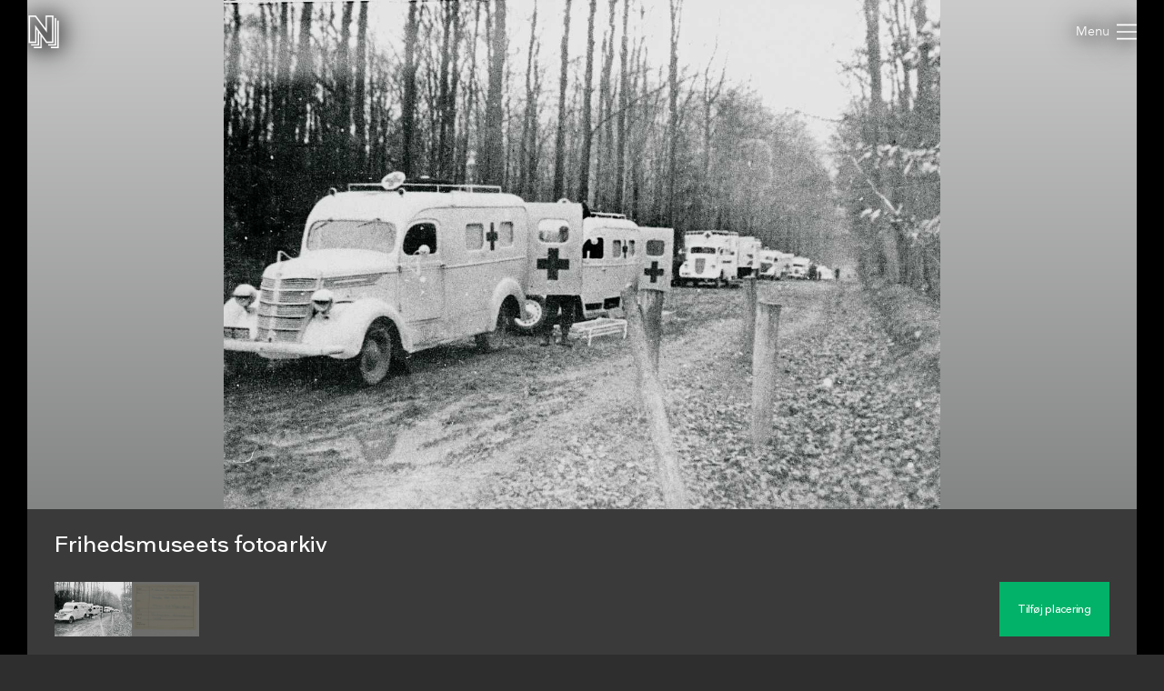

--- FILE ---
content_type: text/html; charset=utf-8
request_url: https://samlinger.natmus.dk/fhm/asset/236384
body_size: 12677
content:


<!DOCTYPE html>

<html xmlns="http://www.w3.org/1999/xhtml" xmlns:xlink="http://www.w3.org/1999/xlink" class="scroll collapse-header">
<head><title>
	Frihedsmuseets fotoarkiv - Nationalmuseets Samlinger Online
</title><meta charset="utf-8" /><meta http-equiv="X-UA-Compatible" content="IE=edge" /><meta name="viewport" content="initial-scale=1.0" /><meta name="description" content="Maskingenkendt tekst fra fotokuvert: Dansk Røde Kors i personale i Friederichruhe" /><meta name="format-detection" content="telephone=no" /><meta name="twitter:card" content="summary_large_image" /><meta name="twitter:title" content="Frihedsmuseets fotoarkiv - Nationalmuseets Samlinger Online" /><meta name="twitter:description" content="Maskingenkendt tekst fra fotokuvert: Dansk Røde Kors i personale i Friederichruhe" /><meta name="twitter:image" content="/fhm/asset/236384.jpg" /><meta property="og:title" content="Frihedsmuseets fotoarkiv - Nationalmuseets Samlinger Online" /><meta property="og:type" content="website" /><meta property="og:image" content="/fhm/asset/236384.jpg" /><meta property="og:description" content="Maskingenkendt tekst fra fotokuvert: Dansk Røde Kors i personale i Friederichruhe" /><meta property="og:site_name" content="Nationalmuseets Samlinger Online" /><link rel="icon" type="image/png" sizes="96x96" href="/images/so/favicon-96x96.png" /><link rel="icon" type="image/svg+xml" href="/images/so/favicon.svg" /><link rel="shortcut icon" href="/images/so/favicon.ico" /><link rel="apple-touch-icon" sizes="180x180" href="/images/so/apple-touch-icon.png" /><meta name="apple-mobile-web-app-title" content="Nationalmuseets Samlinger Online" /><link rel="manifest" href="/images/so/webmanifest.json" /><link rel="stylesheet" href="https://samlinger.natmus.dk/styles/master.so.css" />
    <link rel="stylesheet" href="https://samlinger.natmus.dk/styles/master.common.css"/>

    
    <script id="Cookiebot" src="https://consent.cookiebot.com/uc.js" data-cbid="51e72fe0-0510-4920-9161-ecb1d1ab40fc" type="text/javascript" async></script>
    
    <script type="text/javascript" src="https://samlinger.natmus.dk/app.js"></script>
    <script>

        
        !function (T, l, y) { var S = T.location, k = "script", D = "instrumentationKey", C = "ingestionendpoint", I = "disableExceptionTracking", E = "ai.device.", b = "toLowerCase", w = "crossOrigin", N = "POST", e = "appInsightsSDK", t = y.name || "appInsights"; (y.name || T[e]) && (T[e] = t); var n = T[t] || function (d) { var g = !1, f = !1, m = { initialize: !0, queue: [], sv: "5", version: 2, config: d }; function v(e, t) { var n = {}, a = "Browser"; return n[E + "id"] = a[b](), n[E + "type"] = a, n["ai.operation.name"] = S && S.pathname || "_unknown_", n["ai.internal.sdkVersion"] = "javascript:snippet_" + (m.sv || m.version), { time: function () { var e = new Date; function t(e) { var t = "" + e; return 1 === t.length && (t = "0" + t), t } return e.getUTCFullYear() + "-" + t(1 + e.getUTCMonth()) + "-" + t(e.getUTCDate()) + "T" + t(e.getUTCHours()) + ":" + t(e.getUTCMinutes()) + ":" + t(e.getUTCSeconds()) + "." + ((e.getUTCMilliseconds() / 1e3).toFixed(3) + "").slice(2, 5) + "Z" }(), iKey: e, name: "Microsoft.ApplicationInsights." + e.replace(/-/g, "") + "." + t, sampleRate: 100, tags: n, data: { baseData: { ver: 2 } } } } var h = d.url || y.src; if (h) { function a(e) { var t, n, a, i, r, o, s, c, u, p, l; g = !0, m.queue = [], f || (f = !0, t = h, s = function () { var e = {}, t = d.connectionString; if (t) for (var n = t.split(";"), a = 0; a < n.length; a++) { var i = n[a].split("="); 2 === i.length && (e[i[0][b]()] = i[1]) } if (!e[C]) { var r = e.endpointsuffix, o = r ? e.location : null; e[C] = "https://" + (o ? o + "." : "") + "dc." + (r || "services.visualstudio.com") } return e }(), c = s[D] || d[D] || "", u = s[C], p = u ? u + "/v2/track" : d.endpointUrl, (l = []).push((n = "SDK LOAD Failure: Failed to load Application Insights SDK script (See stack for details)", a = t, i = p, (o = (r = v(c, "Exception")).data).baseType = "ExceptionData", o.baseData.exceptions = [{ typeName: "SDKLoadFailed", message: n.replace(/\./g, "-"), hasFullStack: !1, stack: n + "\nSnippet failed to load [" + a + "] -- Telemetry is disabled\nHelp Link: https://go.microsoft.com/fwlink/?linkid=2128109\nHost: " + (S && S.pathname || "_unknown_") + "\nEndpoint: " + i, parsedStack: [] }], r)), l.push(function (e, t, n, a) { var i = v(c, "Message"), r = i.data; r.baseType = "MessageData"; var o = r.baseData; return o.message = 'AI (Internal): 99 message:"' + ("SDK LOAD Failure: Failed to load Application Insights SDK script (See stack for details) (" + n + ")").replace(/\"/g, "") + '"', o.properties = { endpoint: a }, i }(0, 0, t, p)), function (e, t) { if (JSON) { var n = T.fetch; if (n && !y.useXhr) n(t, { method: N, body: JSON.stringify(e), mode: "cors" }); else if (XMLHttpRequest) { var a = new XMLHttpRequest; a.open(N, t), a.setRequestHeader("Content-type", "application/json"), a.send(JSON.stringify(e)) } } }(l, p)) } function i(e, t) { f || setTimeout(function () { !t && m.core || a() }, 500) } var e = function () { var n = l.createElement(k); n.src = h; var e = y[w]; return !e && "" !== e || "undefined" == n[w] || (n[w] = e), n.onload = i, n.onerror = a, n.onreadystatechange = function (e, t) { "loaded" !== n.readyState && "complete" !== n.readyState || i(0, t) }, n }(); y.ld < 0 ? l.getElementsByTagName("head")[0].appendChild(e) : setTimeout(function () { l.getElementsByTagName(k)[0].parentNode.appendChild(e) }, y.ld || 0) } try { m.cookie = l.cookie } catch (p) { } function t(e) { for (; e.length;)!function (t) { m[t] = function () { var e = arguments; g || m.queue.push(function () { m[t].apply(m, e) }) } }(e.pop()) } var n = "track", r = "TrackPage", o = "TrackEvent"; t([n + "Event", n + "PageView", n + "Exception", n + "Trace", n + "DependencyData", n + "Metric", n + "PageViewPerformance", "start" + r, "stop" + r, "start" + o, "stop" + o, "addTelemetryInitializer", "setAuthenticatedUserContext", "clearAuthenticatedUserContext", "flush"]), m.SeverityLevel = { Verbose: 0, Information: 1, Warning: 2, Error: 3, Critical: 4 }; var s = (d.extensionConfig || {}).ApplicationInsightsAnalytics || {}; if (!0 !== d[I] && !0 !== s[I]) { var c = "onerror"; t(["_" + c]); var u = T[c]; T[c] = function (e, t, n, a, i) { var r = u && u(e, t, n, a, i); return !0 !== r && m["_" + c]({ message: e, url: t, lineNumber: n, columnNumber: a, error: i }), r }, d.autoExceptionInstrumented = !0 } return m }(y.cfg); function a() { y.onInit && y.onInit(n) } (T[t] = n).queue && 0 === n.queue.length ? (n.queue.push(a), n.trackPageView({})) : a() }(window, document, {
            src: "https://js.monitor.azure.com/scripts/b/ai.2.min.js", crossOrigin: "anonymous",
            cfg: { connectionString: "InstrumentationKey=ce93470d-88a5-4638-a6c6-8b984dd5bc38;IngestionEndpoint=https://westeurope-0.in.applicationinsights.azure.com/;LiveEndpoint=https://westeurope.livediagnostics.monitor.azure.com/" }
        });
        
        (function(i,s,o,g,r,a,m){i['GoogleAnalyticsObject']=r;i[r]=i[r]||function(){
        (i[r].q=i[r].q||[]).push(arguments)},i[r].l=1*new Date();a=s.createElement(o),
        m=s.getElementsByTagName(o)[0];a.async=1;a.src=g;m.parentNode.insertBefore(a,m)
        })(window, document, 'script', '//www.google-analytics.com/analytics.js', 'ga');
        ga('create', 'UA-2930791-3', 'auto');
        ga('send', 'pageview');
        

        //UserVoice = window.UserVoice || []; (function () { var uv = document.createElement('script'); uv.type = 'text/javascript'; uv.async = true; uv.src = '//widget.uservoice.com/vQUyFPMM9iwEjKPwCHJO2A.js'; var s = document.getElementsByTagName('script')[0]; s.parentNode.insertBefore(uv, s) })();
        //UserVoice.push(['set', {
        //    accent_color: 'hsl(358, 86%, 33%)',
        //    menu_enabled: 'false',
        //    forum_id: '358821', // https://natmus.uservoice.com/admin/forums/358821-samlinger-natmus-dk
        //    strings: {
        //        email_address_label: 'Angiv din mailadresse så vi kan give dig et svar',
        //        email_address_placeholder: ''
        //    },
        //    trigger_color: 'white',
        //    trigger_background_color: '#02B268'
        //}]);
        //UserVoice.push(['addTrigger', {mode: 'contact', trigger_position: 'bottom-right' }]);
        //UserVoice.push(['autoprompt', {}]);
    </script>

    
    <script type="application/ld+json">[{"@context": "https://schema.org/","@type": "ImageObject","contentUrl": "https://samlinger.natmus.dk/fhm/asset/236384.jpg", "license": "https://commons.wikimedia.org/wiki/Commons:No_known_restrictions","acquireLicensePage": "https://natmus.dk/digitale-samlinger/samlinger-online/rettigheder-og-brug/"},{"@context": "https://schema.org/","@type": "ImageObject","contentUrl": "https://samlinger.natmus.dk/fhm/asset/236379.jpg", "license": "","acquireLicensePage": "https://natmus.dk/digitale-samlinger/samlinger-online/rettigheder-og-brug/"}]</script>
    
    <link rel="stylesheet" href="/styles/item.css" />
    <link rel="stylesheet" href="/styles/asset.css" />
    <style> @media (max-width: 650px) {#black-back {    height: min(71.073vw + 160px, 100%) !important;    min-height: min(71.073vw + 160px, 100%) !important;}.navigator-arrow {    top: min(35.537vw - 45px, 50% - 45px) !important}}</style>
    <script type="text/javascript">
        document.addEventListener("DOMContentLoaded", function (event) {
            window.app = new CollectionsOnline.AssetApp(0);
        });
    </script>
    </head>
<body class="no-location">
    
    <div id="sprite">
        <svg xmlns="http://www.w3.org/2000/svg">
            <symbol id="icon-logo" viewBox="0 0 184 200"><path d="M104 80V0h48v168h-44l-28-39v71H32v-8h40v-74l-8-11v77H16v-8h40V96l-8-12v84H0V0h44zm80-48v168h-48v-8h40V32h8zm-64 144h40V16h8v168h-48v-8zm24-16V8h-32v96L40 8H8v152h32V59l72 101h32z"></path></symbol>
            <symbol id="icon-cross" viewBox="0 0 18 18"><path d="M14.53 4.53l-1.06-1.06L9 7.94 4.53 3.47 3.47 4.53 7.94 9l-4.47 4.47 1.06 1.06L9 10.06l4.47 4.47 1.06-1.06L10.06 9z"/></symbol>
            <symbol id="icon-menu" viewBox="0 0 26 20"><path d="M0 1h26M0 10h26M0 19h26" stroke-width="2"></path></symbol>
            
            <symbol id="icon-feedback" viewBox="0 0 39 39"><path d="M31.425,34.514c-0.432-0.944-0.579-2.007-0.591-2.999c4.264-3.133,7.008-7.969,7.008-13.409 C37.842,8.658,29.594,1,19.421,1S1,8.658,1,18.105c0,9.446,7.932,16.79,18.105,16.79c1.845,0,3.94,0.057,5.62-0.412 c0.979,1.023,2.243,2.3,2.915,2.791c3.785,2.759,7.571,0,7.571,0S32.687,37.274,31.425,34.514z"/><path d="M16.943,19.467c0-3.557,4.432-3.978,4.432-6.058c0-0.935-0.723-1.721-2.383-1.721 c-1.508,0-2.773,0.725-3.709,1.87l-2.441-2.743c1.598-1.9,4.01-2.924,6.602-2.924c3.891,0,6.271,1.959,6.271,4.765 c0,4.4-5.037,4.732-5.037,7.265c0,0.481,0.243,0.994,0.574,1.266l-3.316,0.965C17.303,21.459,16.943,20.522,16.943,19.467z M16.943,26.19c0-1.326,1.114-2.441,2.44-2.441c1.327,0,2.442,1.115,2.442,2.441c0,1.327-1.115,2.441-2.442,2.441 C18.058,28.632,16.943,27.518,16.943,26.19z" fill="white"/></symbol>
            
            
    <symbol id="icon-camera-back" viewBox="-12.5 -12.5 50 50">
        <g stroke="#ffffff" fill="#02b268">
            <circle cx="12.5" cy="12.5" r="12"></circle>
            <rect x="12.5" y=".5" width="12" height="12" stroke="none"></rect>
            <line x1="12.5" y1=".5" x2="25" y2=".5"></line>
            <line x1="24.5" y1="12.5" x2="24.5" y2=".5"></line>
        </g>
    </symbol>
    <symbol id="icon-camera-back-no-direction" viewBox="-12.5 -12.5 50 50">
        <g stroke="#ffffff" fill="#02b268">
            <circle cx="12.5" cy="12.5" r="12"></circle>
        </g>
    </symbol>
    <symbol id="icon-camera" viewBox="0 0 25 25">
        <g>
            
            
            <path style="stroke: none; fill: #ffffff" d="M 10.769941 12.953576 C 10.760685 15.137354 12.508925 16.808076 14.626917 16.79001 C 17.138707 16.768585 18.56599 14.859648 18.543866 12.961359 C 18.515729 10.547167 16.515392 9.138593 14.706016 9.138598 C 12.588648 9.138604 10.779991 10.582549 10.769941 12.953576 Z M 8.392397 8.101483 L 12.628257 8.101791 L 13.421574 6.811691 L 15.934128 6.824165 L 16.689842 8.103291 C 16.689842 8.103291 18.024311 8.099411 18.494911 8.101291 C 19.157611 8.103891 19.715611 8.554011 19.858411 9.200131 C 19.880411 9.300111 19.893211 14.317464 19.891711 16.477224 C 19.891211 17.264464 19.268911 17.883254 18.481811 17.883454 C 17.293311 17.883754 7.681874 17.883754 6.475644 17.883454 C 5.777614 17.883254 5.203474 17.401744 5.082674 16.713744 C 5.068804 16.634944 5.062234 11.667161 5.063344 9.509501 C 5.063724 8.723131 5.678744 8.104391 6.464004 8.101291 L 6.777245 8.101323 L 6.777905 7.408048 L 8.39363 7.394778 L 8.392397 8.101483 Z"></path>
            <circle style="stroke: #ffffff; fill: none" cx="14.67339" cy="12.970688" r="2.483405"></circle>
        </g>
    </symbol>

    <symbol id="icon-FOV" viewBox="0 0 300 300" width="300" height="300"><g><defs><linearGradient id="gradient" x1="0%" y1="100%" x2="0%" y2="0%"><stop offset="0%" stop-color="#000" stop-opacity="1" /><stop offset="100%" stop-color="#000" stop-opacity="0" /></linearGradient></defs><path fill-rule="evenodd" clip-rule="evenodd" d="M 150 150 L 200 50 L 100 50 z" fill="url(#gradient)" /></g></symbol>

    
    <symbol id="icon-target" viewBox="0 0 500 500">
        <g style="stroke-width: 15px; stroke: #ffffff; stroke-linecap: square; fill: #ffffff;">
            <ellipse ry="240" rx="240" cy="250" cx="250" fill="#02b268" stroke-width="20"/>
            <polygon points="187 324 233 242 260 287 309 194 364 324"></polygon>
            <circle cx="168" cy="219" r="28"></circle>
            <line x1="406" y1="357" x2="341" y2="357"></line>
            <line x1="406" y1="291" x2="406" y2="357"></line>
            <line x1="94" y1="357" x2="159" y2="357"></line>
            <line x1="94" y1="291" x2="94" y2="357"></line>
            <line x1="406" y1="143" x2="341" y2="143"></line>
            <line x1="406" y1="209" x2="406" y2="143"></line>
            <line x1="94" y1="143" x2="159" y2="143"></line>
            <line x1="94" y1="209" x2="94" y2="143"></line>
        </g>
    </symbol>

    <symbol id="icon-reply" viewBox="0 0 512 512"><g><path d="M448 400s-36.8-208-224-208v-80L64 256l160 134.4v-92.3c101.6 0 171 8.9 224 101.9z" /></g></symbol>
    <symbol id="icon-chevron-prev" viewBox="0 0 512 512"><path d="M386.5 105l-56-55-205 206 206 206 55-55-151-151z"></path></symbol>
    <symbol id="icon-chevron-next" viewBox="0 0 512 512"><path d="M142 105l56-55 205 206-206 206-55-55 151-151z"></path></symbol>
    <symbol id="icon-download" viewBox="0 0 20 20"><path d="M17 12v5H3v-5H1v5a2 2 0 0 0 2 2h14a2 2 0 0 0 2-2v-5z"/><path d="M10 15l5-6h-4V1H9v8H5l5 6z"/></symbol>
    <symbol id="icon-share" viewBox="0 0 1000 1000"><path d="M990,379.2L500,24v164.3C214.5,289.2,10,561.5,10,881.5c0,32,2.1,63.6,6,94.5C53,742,255.6,563,500,563v171.5L990,379.2z"/></symbol>
    
    <symbol id="icon-facebook" viewBox="0 0 506.86 506.86"><path style="fill:#1877f2;" d="M506.86,253.43C506.86,113.46,393.39,0,253.43,0S0,113.46,0,253.43C0,379.92,92.68,484.77,213.83,503.78V326.69H149.48V253.43h64.35V197.6c0-63.52,37.84-98.6,95.72-98.6,27.73,0,56.73,5,56.73,5v62.36H334.33c-31.49,0-41.3,19.54-41.3,39.58v47.54h70.28l-11.23,73.26H293V503.78C414.18,484.77,506.86,379.92,506.86,253.43Z"/><path style="fill:#fff;" d="M352.08,326.69l11.23-73.26H293V205.89c0-20,9.81-39.58,41.3-39.58h31.95V104s-29-5-56.73-5c-57.88,0-95.72,35.08-95.72,98.6v55.83H149.48v73.26h64.35V503.78a256.11,256.11,0,0,0,79.2,0V326.69Z"/></symbol>
    <symbol id="icon-twitter" viewBox="0 0 122.88 122.31"><path style="fill:#1ca1f1;" d="M27.75,0H95.13a27.83,27.83,0,0,1,27.75,27.75V94.57a27.83,27.83,0,0,1-27.75,27.74H27.75A27.83,27.83,0,0,1,0,94.57V27.75A27.83,27.83,0,0,1,27.75,0Z"/><path style="fill:#fff" d="M102.55,35.66a33.3,33.3,0,0,1-9.68,2.65A17,17,0,0,0,100.29,29a34.05,34.05,0,0,1-10.71,4.1A16.87,16.87,0,0,0,60.41,44.62a17.45,17.45,0,0,0,.43,3.84A47.86,47.86,0,0,1,26.09,30.83a16.83,16.83,0,0,0-2.29,8.48h0a16.84,16.84,0,0,0,7.5,14,17,17,0,0,1-7.64-2.11v.22A16.86,16.86,0,0,0,37.19,68a17.19,17.19,0,0,1-4.45.6,17.58,17.58,0,0,1-3.18-.31A16.9,16.9,0,0,0,45.31,80a34,34,0,0,1-25,7,47.69,47.69,0,0,0,25.86,7.58c31,0,48-25.7,48-48,0-.74,0-1.46-.05-2.19a33.82,33.82,0,0,0,8.41-8.71Z"/></symbol>

    <symbol id="icon-comments" viewBox="0 0 80 80"><ellipse fill="var(--primary-color)" cx="40" cy="40" rx="40" ry="40" /><ellipse fill="#fff" cx="40" cy="39" rx="20" ry="15" /><path fill="#fff" d="m45,52 l11,6 l-5,-10z" /></symbol>
    <symbol id="icon-location" viewBox="0 0 80 80"><ellipse fill="var(--primary-color)" cx="40" cy="40" rx="40" ry="40" /><ellipse fill="#fff" cx="40" cy="34" rx="13.5" ry="13.5"/><path fill="#fff" d="M27.5,39.5 L40,45 L52.5,39.5 L40,60z" /><ellipse fill="var(--primary-color)" cx="40" cy="34" rx="8" ry="8"/></symbol>
    <symbol id="icon-tags" viewBox="0 0 80 80"><g><ellipse fill="var(--primary-color)" cx="40" cy="40" rx="40" ry="40" /><path fill="#fff" d="m50,30a5,5 0 0 1 3.536,1.464l8,8a0.6,1.2 0 0 1 0,2l-8,8a5,5 0 0 1 -3.536,1.464l-27,0a2.5,2.5 0 0 1 -2.5,-2.5l0,-16a2.5,2.5 0 0 1 2.5,-2.5l27,0.072z" transform="rotate(-18.5 40 40)"></g><ellipse fill="var(--primary-color)" cx="50.4" cy="37" rx="3.2" ry="3.2"/></symbol>
    <symbol id="icon-date" viewBox="0 0 80 80"><ellipse fill="var(--primary-color)" cx="40" cy="40" rx="40" ry="40" /><path fill="#fff" d="m52,30a2,2 0 0 1 2,2l0,22a2,2 0 0 1 -2,2l-24,0a2,2 0 0 1 -2,-2l0,-22a2,2 0 0 1 2,-2l4,0l0,3a3,3 0 0 0 6,0l0,-3l4,0l0,3a3,3 0 0 0 6,0l0,-3l4,0z" /><line stroke-width="2" y2="34" x2="35" y1="26" x1="35" stroke="#fff" /><line stroke-width="2" y2="34" x2="45" y1="26" x1="45" stroke="#fff" /></symbol>
    
    
    
    
    
    





        
        </svg>
    </div>
    <header>
        <a href="https://samlinger.natmus.dk/"><svg id="header-logo"><use xlink:href="#icon-logo"></use></svg></a>
        
        
        
    <div id="back-button"></div>

        
        <div class="flex-spacer"></div>
        <div id="header-links">
            <a class="header-link" href="https://natmus.dk/digitale-samlinger/samlinger-online/" target="_blank">Om siden</a>
            <a class="header-link" href="/signin?returnUrl=/fhm/asset/236384">Opret bruger / Log ind</a>
            <a class="header-link" href="https://natmus.dk/organisation/forskning-samling-og-bevaring/samlinger/ " target="_blank"><svg id="feedback-icon"><use xlink:href="#icon-feedback"></use></svg></a>
        </div>
        <div id="header-menu">
            <svg><use xlink:href="#icon-menu"></use></svg>
        </div>
        <!--<div id="feedback-form">
            <div>Skriv til os med spørgsmål, kommentarer, forslag eller andet.<br>Vi glæder os til at høre fra dig!</div>
            <div><input id="feedback-email" type="email" placeholder="Din email-adresse"/><div>Email-adresse</div></div>
            <div><input id="feedback-subject" type="text" placeholder="Emne for beskeden"/><div>Emne</div></div>
            <div><textarea id="feedback-text" placeholder="Din besked til os"></textarea><div>Besked</div></div>
            <div id="feedback-missing-fields">* Udfyld venligst alle felter</div>
            <div id="feedback-button" class="button"></div>
        </div>-->
    </header>
    
    

    
    
    <div id="black-back" class="black-back">
        <div class="content-media content-image limit-width" style="display: flex;" data-embed-url="/fhm/asset/236384.embed"><div id="media-FHM-236384" class="media image" data-url="/fhm/asset/236384.jpg" data-org-width="4064" data-org-height="2888"><div><img /></div><svg viewBox="0 0 4064 2888"></svg></div></div>
        <div class="content-media content-image limit-width" style="" data-embed-url="/fhm/asset/236379.embed"><div id="media-FHM-236379" class="media image" data-url="/fhm/asset/236379.jpg" data-org-width="1889" data-org-height="1523"><div><img /></div><svg viewBox="0 0 1889 1523"></svg></div></div>
        

        <div id="content-headline" class="limit-width">
            <div>
                <div id="headline" title="Frihedsmuseets fotoarkiv">Frihedsmuseets fotoarkiv</div>
                <div class="flex-spacer"></div>
                <div id="gallery-and-buttons">
                    <div id="gallery">
                        
                        <img src="/fhm/asset/236384.jpg?maxsize=300" data-file-id="FHM-236384">
                        
                        <img src="/fhm/asset/236379.jpg?maxsize=300" data-file-id="FHM-236379">
                        
                        
                    </div>
                    
                    <div id="headline-buttons">
                        <div id="headline-button-edit-location" class="button"></div>
                    </div>
                    
                </div>
            </div>
        </div>
    </div>

    <div id="content-overview" class="limit-width">
        <div>
            <div>
                <a href="#time" id="content-overview-date" class="content-overview-item" data-date=""><svg><use xlink:href="#icon-date"></use></a>
                <a href="#location" id="content-overview-location" class="content-overview-item" data-count="0"><svg><use xlink:href="#icon-location"></use></a>
                <a href="#tags" id="content-overview-tags" class="content-overview-item" data-count="0"><svg><use xlink:href="#icon-tags"></use></svg></a>
                <a href="#comments" id="content-overview-comments" class="content-overview-item" data-count="0"><svg><use xlink:href="#icon-comments"></use></svg></a>
                <div class="flex-spacer-double"></div>
                
                <div id="content-overview-download" class="button"><svg><use xlink:href="#icon-download"></use></svg><span>Download</span></div>
                <div id="content-overview-share" class="button"><svg><use xlink:href="#icon-share"></use></svg><span>Del</span></div>
            </div>
        </div>
    </div>
    
    
    <div class="section limit-width">
        <div>
            Beskrivelse
        </div>
        <div>
            Maskingenkendt tekst fra fotokuvert: Dansk Røde Kors i personale i Friederichruhe
        </div>
    </div>
    

    <div id="time" class="section limit-width">
        <div>
            Tid
        </div>
        <div>
            
            <div class="table-row"><div class="table-label">Senest opdateret</div><div class="table-content">27. september 2022</div></div>
        </div>
    </div>

    <a id="location-place"></a>
    <div id="location" class="section limit-width">
        <div>
            Placering
        </div>
        <div>
            <div id="map-container">
                <div id="map"></div>
                <div id="map-button-edit-location" class="button"></div>
            </div>
            <div class="table-row"><div class="table-label">Koordinater</div><div id="content-coords" data-heading="" class="table-content coords-not-verified"></div></div>
            
            
            
            

            
            
            

        </div>
    </div>





    <div id="tags" class="section limit-width">
        <div>
            Emneord
        </div>
        <div>
            <div class="table-row"><div class="table-label">Nationalmuseet</div><div id="categories" class="table-content"><div class="category-tree"><div><span>Emne</span></div><div class="category-tree"><div><a href="/assetbrowse?category=FHM+%7e+Emne+%7e+De+hvide+busser">De hvide busser</a></div><div class="category-tree"><div><a href="/assetbrowse?category=FHM+%7e+Emne+%7e+De+hvide+busser+%7e+De+hvide+busser">De hvide busser</a></div><div class="category-tree"><div><a href="/assetbrowse?category=FHM+%7e+Emne+%7e+De+hvide+busser+%7e+De+hvide+busser+%7e+Tyskland">Tyskland</a></div><div class="category-tree"><div><a href="/assetbrowse?category=FHM+%7e+Emne+%7e+De+hvide+busser+%7e+De+hvide+busser+%7e+Tyskland+%7e+Friedrichsruh">Friedrichsruh</a></div></div></div></div></div></div></div></div>
            
            
            
            

        </div>
    </div>



    <div id="comments" class="section limit-width">
        <div>
            Kommentarer
        </div>
        <div id="post-wrapper" class="post-wrapper">
        </div>
    </div>

    <div class="section limit-width">
        <div>
            Detaljer
        </div>
        <div>
            <div id="details-FHM-236384"><div class="table-row"><div class="table-label">Fotograf</div><div class="table-content">Pontoppidan Sørensen</div></div><div class="table-row"><div class="table-label">Licens</div><div class="table-content"><a href="https://commons.wikimedia.org/wiki/Commons:No_known_restrictions">No known rights</a></div></div><div class="table-row"><div class="table-label">Kilde</div><div class="table-content">Nationalmuseet, Danmark</div></div><div class="table-row"><div class="table-label">Negativnummer</div><div class="table-content">15.117</div></div><div class="table-row"><div class="table-label">Fil-ID</div><div class="table-content">FHM-236384</div></div><div class="table-row"><div class="table-label">Filnavn</div><div class="table-content">32A0101011.tif</div></div><div class="table-row"><div class="table-label">Original filstørrelse</div><div class="table-content">34 MB</div></div><div class="table-row"><div class="table-label">Original opløsning</div><div class="table-content">4064x2888 pixels</div></div></div>
            <div id="details-FHM-236379" style="display:none"><div class="table-row"><div class="table-label">Licens</div><div class="table-content">All Rights Reserved</div></div><div class="table-row"><div class="table-label">Kilde</div><div class="table-content">Nationalmuseet, Danmark</div></div><div class="table-row"><div class="table-label">Fil-ID</div><div class="table-content">FHM-236379</div></div><div class="table-row"><div class="table-label">Filnavn</div><div class="table-content">32A0101011-01.tif</div></div><div class="table-row"><div class="table-label">Original filstørrelse</div><div class="table-content">8 MB</div></div><div class="table-row"><div class="table-label">Original opløsning</div><div class="table-content">1889x1523 pixels</div></div></div>
            
        </div>
    </div>
    


    <div id="overlay-alert" class="overlay">
        <div class="limit-width">
            <div class="overlay-box">
                <div id="overlay-alert-content"></div>
                <svg id="overlay-alert-close" class="overlay-close"><use xlink:href="#icon-cross"></use></svg>
                <div id="overlay-alert-ok" class="button">OK</div>
            </div>
        </div>
    </div>

    <div id="overlay-download" class="overlay">
        <div class="limit-width">
            <div class="overlay-box">
                <div id="content-download-FHM-236384" class="content-download selected"><div class="flex-spacer"></div><a href="/fhm/asset/236384.jpg?maxsize=org&download=true" id="download-jpeg-button" class="overlay-button button" onclick="return window.app.rotationDownloadClick(false, 'FHM-236384', false)">Down&shy;load JPEG</a><div class="flex-spacer-half"></div><div class="overlay-text">4064x2888 pixels - <span class="no-line-break">Licens: <a href="https://commons.wikimedia.org/wiki/Commons:No_known_restrictions">No known rights</a></span></div><div class="flex-spacer"></div><a href="/fhm/asset/236384.org" id="download-org-button" class="overlay-button button" onclick="return window.app.rotationDownloadClick(false, 'FHM-236384', true)">Down&shy;load original (TIFF Image)</a><div class="flex-spacer-half"></div><div class="overlay-text">4064x2888 pixels - <span class="no-line-break">Licens: <a href="https://commons.wikimedia.org/wiki/Commons:No_known_restrictions">No known rights</a></span> - <span class="no-line-break">34 MB</span></div><div class="flex-spacer"></div></div>
                <div id="content-download-FHM-236379" class="content-download"><div class="flex-spacer"></div>Billedet kan desværre ikke downloades, da det er rettighedsbelagt.<div class="flex-spacer"></div></div>
                
                <svg id="overlay-download-close" class="overlay-close"><use xlink:href="#icon-cross"></use></svg>
            </div>
        </div>
    </div>

    <div id="overlay-share" class="overlay" data-selected="Link">
        <div class="limit-width">
            <div class="overlay-box">
                <div id="overlay-share-menu"><span data-title="Link"></span><span data-title="Facebook"></span><span data-title="Twitter"></span><span data-title="Embed"></span></div>
                <div class="flex-spacer"></div>
                <div id="content-share-FHM-236384" class="content-share selected"><div data-share-type="Link"><textarea readonly rows="1">https://samlinger.natmus.dk/fhm/asset/236384</textarea><div class="copy-textarea-button button">Kopiér link</div></div><div data-share-type="Facebook"><a href="https://www.facebook.com/sharer/sharer.php?u=https%3a%2f%2fsamlinger.natmus.dk%2ffhm%2fasset%2f236384" target="_blank" class="some-share-link"><svg><use xlink:href="#icon-facebook"></use></svg></a></div><div data-share-type="Twitter"><a href="https://twitter.com/share?url=https%3a%2f%2fsamlinger.natmus.dk%2ffhm%2fasset%2f236384" target="_blank" class="some-share-link"><svg><use xlink:href="#icon-twitter"></use></svg></a></div><div data-share-type="Embed"><div class="share-option"><input id="embed-static-width-and-height-FHM-236384" name="embed-size-FHM-236384" type="radio" value="embed-static-width-and-height-FHM-236384" checked><label for="embed-static-width-and-height-FHM-236384">Fast bredde og højde</label><div><input id="embed-static-width-and-height-FHM-236384-width-input" type="number" class="share-embed-size" value="500"><span>&nbsp;x&nbsp;</span><input id="embed-static-width-and-height-FHM-236384-height-input" type="number" class="share-embed-size" value="355"><span>&nbsp;pixels</span></div></div><div class="share-option"><input id="embed-static-width-FHM-236384" name="embed-size-FHM-236384" type="radio" value="embed-static-width-FHM-236384"><label for="embed-static-width-FHM-236384">Fast bredde</label><div><input id="embed-static-width-FHM-236384-width-input" type="number" class="share-embed-size" value="500"><span>&nbsp;x&nbsp;</span><input id="embed-static-width-FHM-236384-height-input" type="number" class="share-embed-size" disabled><span>&nbsp;pixels</span></div></div><div class="share-option"><input id="embed-static-height-FHM-236384" name="embed-size-FHM-236384" type="radio" value="embed-static-height-FHM-236384"><label for="embed-static-height-FHM-236384">Fast højde</label><div><input id="embed-static-height-FHM-236384-width-input" type="number" class="share-embed-size" disabled><span>&nbsp;x&nbsp;</span><input id="embed-static-height-FHM-236384-height-input" type="number" class="share-embed-size" value="500"><span>&nbsp;pixels</span></div></div><div class="share-option"><input id="embed-fill-width-FHM-236384" name="embed-size-FHM-236384" type="radio" value="embed-fill-width-FHM-236384"><label for="embed-fill-width-FHM-236384">100% bredde</label><div><input id="embed-fill-width-FHM-236384-keep-aspect-input" type="checkbox" checked class="100width"><label for="embed-fill-width-FHM-236384-keep-aspect-input">behold billedformat</label></div></div><div class="share-option"><input id="embed-fill-height-FHM-236384" name="embed-size-FHM-236384" type="radio" value="embed-fill-height-FHM-236384"><label for="embed-fill-height-FHM-236384">100% højde</label><div><input id="embed-fill-height-FHM-236384-keep-aspect-input" type="checkbox" checked class="100height"><label for="embed-fill-height-FHM-236384-keep-aspect-input">behold billedformat</label></div></div><div class="flex-spacer"></div><label for="embed-html-textarea-FHM-236384">Kopiér nedenstående HTML</label><textarea id="embed-html-textarea-FHM-236384" class="embed-html-textarea" readonly rows="4"></textarea><div class="copy-textarea-button button">Kopiér HTML-kode</div></div></div>
                <div id="content-share-FHM-236379" class="content-share"><div data-share-type="Link"><textarea readonly rows="1">https://samlinger.natmus.dk/fhm/asset/236379</textarea><div class="copy-textarea-button button">Kopiér link</div></div><div data-share-type="Facebook"><a href="https://www.facebook.com/sharer/sharer.php?u=https%3a%2f%2fsamlinger.natmus.dk%2ffhm%2fasset%2f236379" target="_blank" class="some-share-link"><svg><use xlink:href="#icon-facebook"></use></svg></a></div><div data-share-type="Twitter"><a href="https://twitter.com/share?url=https%3a%2f%2fsamlinger.natmus.dk%2ffhm%2fasset%2f236379" target="_blank" class="some-share-link"><svg><use xlink:href="#icon-twitter"></use></svg></a></div><div data-share-type="Embed"><div class="share-option"><input id="embed-static-width-and-height-FHM-236379" name="embed-size-FHM-236379" type="radio" value="embed-static-width-and-height-FHM-236379" checked><label for="embed-static-width-and-height-FHM-236379">Fast bredde og højde</label><div><input id="embed-static-width-and-height-FHM-236379-width-input" type="number" class="share-embed-size" value="500"><span>&nbsp;x&nbsp;</span><input id="embed-static-width-and-height-FHM-236379-height-input" type="number" class="share-embed-size" value="403"><span>&nbsp;pixels</span></div></div><div class="share-option"><input id="embed-static-width-FHM-236379" name="embed-size-FHM-236379" type="radio" value="embed-static-width-FHM-236379"><label for="embed-static-width-FHM-236379">Fast bredde</label><div><input id="embed-static-width-FHM-236379-width-input" type="number" class="share-embed-size" value="500"><span>&nbsp;x&nbsp;</span><input id="embed-static-width-FHM-236379-height-input" type="number" class="share-embed-size" disabled><span>&nbsp;pixels</span></div></div><div class="share-option"><input id="embed-static-height-FHM-236379" name="embed-size-FHM-236379" type="radio" value="embed-static-height-FHM-236379"><label for="embed-static-height-FHM-236379">Fast højde</label><div><input id="embed-static-height-FHM-236379-width-input" type="number" class="share-embed-size" disabled><span>&nbsp;x&nbsp;</span><input id="embed-static-height-FHM-236379-height-input" type="number" class="share-embed-size" value="500"><span>&nbsp;pixels</span></div></div><div class="share-option"><input id="embed-fill-width-FHM-236379" name="embed-size-FHM-236379" type="radio" value="embed-fill-width-FHM-236379"><label for="embed-fill-width-FHM-236379">100% bredde</label><div><input id="embed-fill-width-FHM-236379-keep-aspect-input" type="checkbox" checked class="100width"><label for="embed-fill-width-FHM-236379-keep-aspect-input">behold billedformat</label></div></div><div class="share-option"><input id="embed-fill-height-FHM-236379" name="embed-size-FHM-236379" type="radio" value="embed-fill-height-FHM-236379"><label for="embed-fill-height-FHM-236379">100% højde</label><div><input id="embed-fill-height-FHM-236379-keep-aspect-input" type="checkbox" checked class="100height"><label for="embed-fill-height-FHM-236379-keep-aspect-input">behold billedformat</label></div></div><div class="flex-spacer"></div><label for="embed-html-textarea-FHM-236379">Kopiér nedenstående HTML</label><textarea id="embed-html-textarea-FHM-236379" class="embed-html-textarea" readonly rows="4"></textarea><div class="copy-textarea-button button">Kopiér HTML-kode</div></div></div>
                
                <svg id="overlay-share-close" class="overlay-close"><use xlink:href="#icon-cross"></use></svg>
            </div>
        </div>
    </div>

    
    <div id="overlay-edit-location" class="overlay">
        <div>
            <div id="edit-location-container" class="overlay-box">
                <div id="edit-location-content">
                    <img src="/fhm/asset/236384.jpg" />
                    <div id="edit-location-content-headline">Frihedsmuseets fotoarkiv</div>
                    <div id="edit-location-content-text">Maskingenkendt tekst fra fotokuvert: Dansk Røde Kors i personale i Friederichruhe</div>
                </div>
                <div id="edit-map-container">
                    <div id="overlay-edit-location-close">
                        <svg><use xlink:href="#icon-cross"></use></svg>
                    </div>
                    <div id="streetview-close">
                        <svg><use xlink:href="#icon-cross"></use></svg>
                    </div>
                    <div id="map-buttons">
                        
                        <div id="map-input-save-location" class="post-wrapper not-authenticated"></div>
                        
                    </div>
                    
                </div>
            </div>
        </div>
    </div>
    

    
    <footer>
        <div class="section limit-width">


            <div>
                <svg id="footer-logo"><use xlink:href="#icon-logo"></use></svg>
            </div>
            <div class="table-row">
                <div>
                    <div>National&shy;museets<br/>samlinger</div>
                </div>
                <div>
                </div>
            </div>
        </div>
        <div class="section limit-width">
            <div>
            </div>
            <div>
                <div class="table-row">
                    <div><span class="bold">National&shy;museet</span><br/>Prinsens Palæ<br/>Ny Vestergade 10<br/>1471 København K</div>
                    <div><span class="bold">Åbnings&shy;tider</span><br/>Mandag - Torsdag: <span class="no-line-break">10-16</span><br/>Fredag: <span class="no-line-break">10-15</span></div>
                    <div><a href="https://natmus.dk/digitale-samlinger/samlinger-online/rettigheder-og-brug/">Rettigheder og brug</a></div>
                </div>
            </div>
        </div>
    </footer>
    

</body>
</html>
